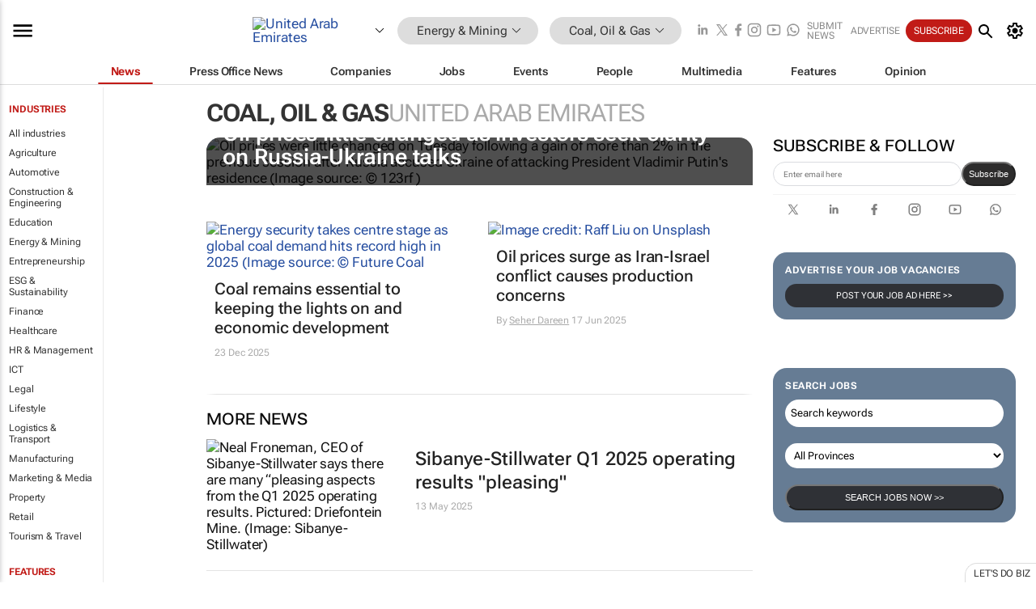

--- FILE ---
content_type: text/html; charset=utf-8
request_url: https://www.google.com/recaptcha/api2/aframe
body_size: 268
content:
<!DOCTYPE HTML><html><head><meta http-equiv="content-type" content="text/html; charset=UTF-8"></head><body><script nonce="1tKIzVDDMnE5nhREh_nOVQ">/** Anti-fraud and anti-abuse applications only. See google.com/recaptcha */ try{var clients={'sodar':'https://pagead2.googlesyndication.com/pagead/sodar?'};window.addEventListener("message",function(a){try{if(a.source===window.parent){var b=JSON.parse(a.data);var c=clients[b['id']];if(c){var d=document.createElement('img');d.src=c+b['params']+'&rc='+(localStorage.getItem("rc::a")?sessionStorage.getItem("rc::b"):"");window.document.body.appendChild(d);sessionStorage.setItem("rc::e",parseInt(sessionStorage.getItem("rc::e")||0)+1);localStorage.setItem("rc::h",'1769412486343');}}}catch(b){}});window.parent.postMessage("_grecaptcha_ready", "*");}catch(b){}</script></body></html>